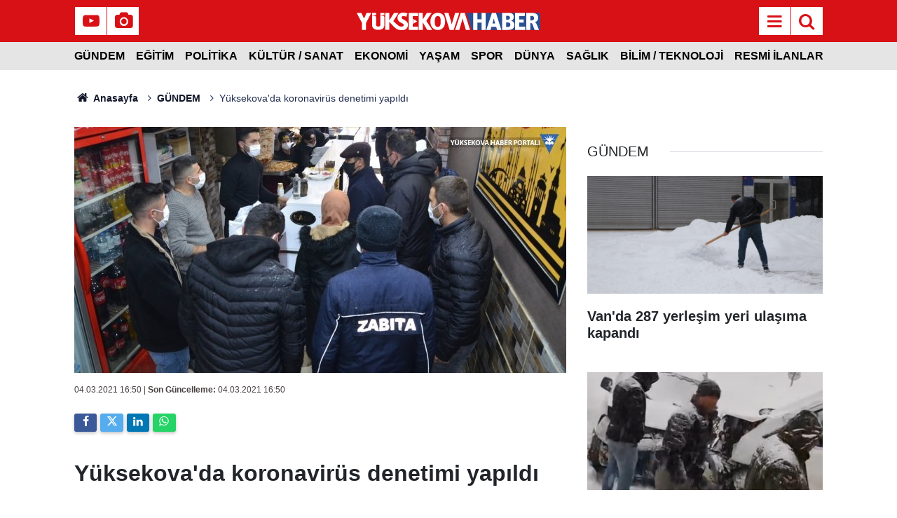

--- FILE ---
content_type: text/html; charset=utf-8
request_url: https://www.google.com/recaptcha/api2/aframe
body_size: 136
content:
<!DOCTYPE HTML><html><head><meta http-equiv="content-type" content="text/html; charset=UTF-8"></head><body><script nonce="gQkkMqe0lohoeUsxPF5yVQ">/** Anti-fraud and anti-abuse applications only. See google.com/recaptcha */ try{var clients={'sodar':'https://pagead2.googlesyndication.com/pagead/sodar?'};window.addEventListener("message",function(a){try{if(a.source===window.parent){var b=JSON.parse(a.data);var c=clients[b['id']];if(c){var d=document.createElement('img');d.src=c+b['params']+'&rc='+(localStorage.getItem("rc::a")?sessionStorage.getItem("rc::b"):"");window.document.body.appendChild(d);sessionStorage.setItem("rc::e",parseInt(sessionStorage.getItem("rc::e")||0)+1);localStorage.setItem("rc::h",'1768893687794');}}}catch(b){}});window.parent.postMessage("_grecaptcha_ready", "*");}catch(b){}</script></body></html>